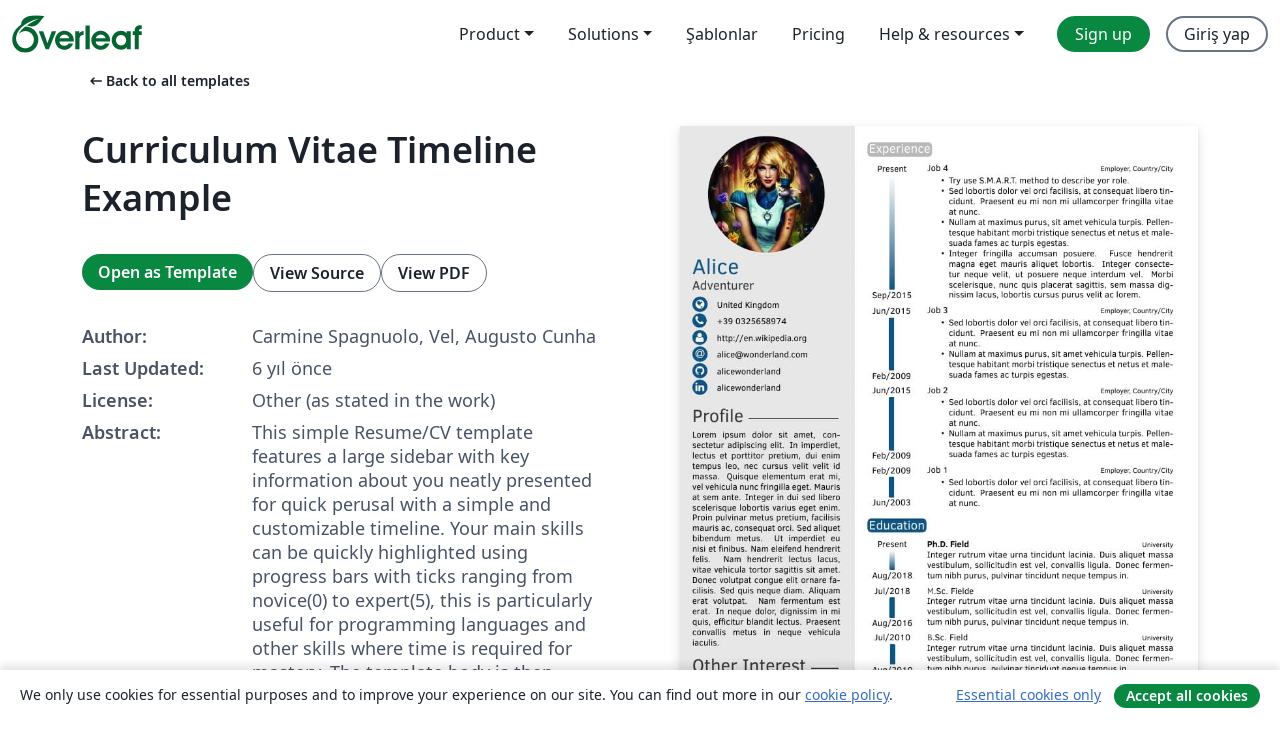

--- FILE ---
content_type: text/html; charset=utf-8
request_url: https://tr.overleaf.com/latex/templates/curriculum-vitae-timeline-example/bsbyzcmxmvvq
body_size: 14903
content:
<!DOCTYPE html><html lang="tr"><head><title translate="no">Curriculum Vitae Timeline Example - Overleaf, Çevrimiçi LaTeX Editörü</title><meta name="twitter:title" content="Curriculum Vitae Timeline Example"><meta name="og:title" content="Curriculum Vitae Timeline Example"><meta name="description" content="This simple Resume/CV template features a large sidebar with key information about you neatly presented for quick perusal with a simple and customizable time..."><meta itemprop="description" content="This simple Resume/CV template features a large sidebar with key information about you neatly presented for quick perusal with a simple and customizable time..."><meta itemprop="image" content="https://writelatex.s3.amazonaws.com/published_ver/11166.jpeg?X-Amz-Expires=14400&amp;X-Amz-Date=20260117T231929Z&amp;X-Amz-Algorithm=AWS4-HMAC-SHA256&amp;X-Amz-Credential=AKIAWJBOALPNFPV7PVH5/20260117/us-east-1/s3/aws4_request&amp;X-Amz-SignedHeaders=host&amp;X-Amz-Signature=2bdd3f4a7c02e7c2a938d4d86f263ed33a8c29dbedeab1ce02eda00e408adcd2"><meta name="image" content="https://writelatex.s3.amazonaws.com/published_ver/11166.jpeg?X-Amz-Expires=14400&amp;X-Amz-Date=20260117T231929Z&amp;X-Amz-Algorithm=AWS4-HMAC-SHA256&amp;X-Amz-Credential=AKIAWJBOALPNFPV7PVH5/20260117/us-east-1/s3/aws4_request&amp;X-Amz-SignedHeaders=host&amp;X-Amz-Signature=2bdd3f4a7c02e7c2a938d4d86f263ed33a8c29dbedeab1ce02eda00e408adcd2"><meta itemprop="name" content="Overleaf, the Online LaTeX Editor"><meta name="twitter:card" content="summary"><meta name="twitter:site" content="@overleaf"><meta name="twitter:description" content="An online LaTeX editor that’s easy to use. No installation, real-time collaboration, version control, hundreds of LaTeX templates, and more."><meta name="twitter:image" content="https://cdn.overleaf.com/img/ol-brand/overleaf_og_logo.png"><meta property="fb:app_id" content="400474170024644"><meta property="og:description" content="An online LaTeX editor that’s easy to use. No installation, real-time collaboration, version control, hundreds of LaTeX templates, and more."><meta property="og:image" content="https://cdn.overleaf.com/img/ol-brand/overleaf_og_logo.png"><meta property="og:type" content="website"><meta name="viewport" content="width=device-width, initial-scale=1.0, user-scalable=yes"><link rel="icon" sizes="32x32" href="https://cdn.overleaf.com/favicon-32x32.png"><link rel="icon" sizes="16x16" href="https://cdn.overleaf.com/favicon-16x16.png"><link rel="icon" href="https://cdn.overleaf.com/favicon.svg" type="image/svg+xml"><link rel="apple-touch-icon" href="https://cdn.overleaf.com/apple-touch-icon.png"><link rel="mask-icon" href="https://cdn.overleaf.com/mask-favicon.svg" color="#046530"><link rel="canonical" href="https://tr.overleaf.com/latex/templates/curriculum-vitae-timeline-example/bsbyzcmxmvvq"><link rel="manifest" href="https://cdn.overleaf.com/web.sitemanifest"><link rel="stylesheet" href="https://cdn.overleaf.com/stylesheets/main-style-80db667a2a67d939d81d.css" id="main-stylesheet"><link rel="alternate" href="https://www.overleaf.com/latex/templates/curriculum-vitae-timeline-example/bsbyzcmxmvvq" hreflang="en"><link rel="alternate" href="https://cs.overleaf.com/latex/templates/curriculum-vitae-timeline-example/bsbyzcmxmvvq" hreflang="cs"><link rel="alternate" href="https://es.overleaf.com/latex/templates/curriculum-vitae-timeline-example/bsbyzcmxmvvq" hreflang="es"><link rel="alternate" href="https://pt.overleaf.com/latex/templates/curriculum-vitae-timeline-example/bsbyzcmxmvvq" hreflang="pt"><link rel="alternate" href="https://fr.overleaf.com/latex/templates/curriculum-vitae-timeline-example/bsbyzcmxmvvq" hreflang="fr"><link rel="alternate" href="https://de.overleaf.com/latex/templates/curriculum-vitae-timeline-example/bsbyzcmxmvvq" hreflang="de"><link rel="alternate" href="https://sv.overleaf.com/latex/templates/curriculum-vitae-timeline-example/bsbyzcmxmvvq" hreflang="sv"><link rel="alternate" href="https://tr.overleaf.com/latex/templates/curriculum-vitae-timeline-example/bsbyzcmxmvvq" hreflang="tr"><link rel="alternate" href="https://it.overleaf.com/latex/templates/curriculum-vitae-timeline-example/bsbyzcmxmvvq" hreflang="it"><link rel="alternate" href="https://cn.overleaf.com/latex/templates/curriculum-vitae-timeline-example/bsbyzcmxmvvq" hreflang="zh-CN"><link rel="alternate" href="https://no.overleaf.com/latex/templates/curriculum-vitae-timeline-example/bsbyzcmxmvvq" hreflang="no"><link rel="alternate" href="https://ru.overleaf.com/latex/templates/curriculum-vitae-timeline-example/bsbyzcmxmvvq" hreflang="ru"><link rel="alternate" href="https://da.overleaf.com/latex/templates/curriculum-vitae-timeline-example/bsbyzcmxmvvq" hreflang="da"><link rel="alternate" href="https://ko.overleaf.com/latex/templates/curriculum-vitae-timeline-example/bsbyzcmxmvvq" hreflang="ko"><link rel="alternate" href="https://ja.overleaf.com/latex/templates/curriculum-vitae-timeline-example/bsbyzcmxmvvq" hreflang="ja"><link rel="preload" href="https://cdn.overleaf.com/js/tr-json-a2122b1a62b4292227f0.js" as="script" nonce="niVwHnCrZ1aD3UZaBgz72A=="><script type="text/javascript" nonce="niVwHnCrZ1aD3UZaBgz72A==" id="ga-loader" data-ga-token="UA-112092690-1" data-ga-token-v4="G-RV4YBCCCWJ" data-cookie-domain=".overleaf.com" data-session-analytics-id="b7014840-c2ba-41cc-89f6-d6ed3305fc86">var gaSettings = document.querySelector('#ga-loader').dataset;
var gaid = gaSettings.gaTokenV4;
var gaToken = gaSettings.gaToken;
var cookieDomain = gaSettings.cookieDomain;
var sessionAnalyticsId = gaSettings.sessionAnalyticsId;
if(gaid) {
    var additionalGaConfig = sessionAnalyticsId ? { 'user_id': sessionAnalyticsId } : {};
    window.dataLayer = window.dataLayer || [];
    function gtag(){
        dataLayer.push(arguments);
    }
    gtag('js', new Date());
    gtag('config', gaid, { 'anonymize_ip': true, ...additionalGaConfig });
}
if (gaToken) {
    window.ga = window.ga || function () {
        (window.ga.q = window.ga.q || []).push(arguments);
    }, window.ga.l = 1 * new Date();
}
var loadGA = window.olLoadGA = function() {
    if (gaid) {
        var s = document.createElement('script');
        s.setAttribute('async', 'async');
        s.setAttribute('src', 'https://www.googletagmanager.com/gtag/js?id=' + gaid);
        document.querySelector('head').append(s);
    } 
    if (gaToken) {
        (function(i,s,o,g,r,a,m){i['GoogleAnalyticsObject']=r;i[r]=i[r]||function(){
        (i[r].q=i[r].q||[]).push(arguments)},i[r].l=1*new Date();a=s.createElement(o),
        m=s.getElementsByTagName(o)[0];a.async=1;a.src=g;m.parentNode.insertBefore(a,m)
        })(window,document,'script','//www.google-analytics.com/analytics.js','ga');
        ga('create', gaToken, cookieDomain.replace(/^\./, ""));
        ga('set', 'anonymizeIp', true);
        if (sessionAnalyticsId) {
            ga('set', 'userId', sessionAnalyticsId);
        }
        ga('send', 'pageview');
    }
};
// Check if consent given (features/cookie-banner)
var oaCookie = document.cookie.split('; ').find(function(cookie) {
    return cookie.startsWith('oa=');
});
if(oaCookie) {
    var oaCookieValue = oaCookie.split('=')[1];
    if(oaCookieValue === '1') {
        loadGA();
    }
}
</script><meta name="ol-csrfToken" content="PkiPflqG-CiKWUM34Nde17s0xRsEhl8bZlo8"><meta name="ol-baseAssetPath" content="https://cdn.overleaf.com/"><meta name="ol-mathJaxPath" content="/js/libs/mathjax-3.2.2/es5/tex-svg-full.js"><meta name="ol-dictionariesRoot" content="/js/dictionaries/0.0.3/"><meta name="ol-usersEmail" content=""><meta name="ol-ab" data-type="json" content="{}"><meta name="ol-user_id"><meta name="ol-i18n" data-type="json" content="{&quot;currentLangCode&quot;:&quot;tr&quot;}"><meta name="ol-ExposedSettings" data-type="json" content="{&quot;isOverleaf&quot;:true,&quot;appName&quot;:&quot;Overleaf&quot;,&quot;adminEmail&quot;:&quot;support@overleaf.com&quot;,&quot;dropboxAppName&quot;:&quot;Overleaf&quot;,&quot;ieeeBrandId&quot;:15,&quot;hasAffiliationsFeature&quot;:true,&quot;hasSamlFeature&quot;:true,&quot;samlInitPath&quot;:&quot;/saml/ukamf/init&quot;,&quot;hasLinkUrlFeature&quot;:true,&quot;hasLinkedProjectFileFeature&quot;:true,&quot;hasLinkedProjectOutputFileFeature&quot;:true,&quot;siteUrl&quot;:&quot;https://www.overleaf.com&quot;,&quot;emailConfirmationDisabled&quot;:false,&quot;maxEntitiesPerProject&quot;:2000,&quot;maxUploadSize&quot;:52428800,&quot;projectUploadTimeout&quot;:120000,&quot;recaptchaSiteKey&quot;:&quot;6LebiTwUAAAAAMuPyjA4pDA4jxPxPe2K9_ndL74Q&quot;,&quot;recaptchaDisabled&quot;:{&quot;invite&quot;:true,&quot;login&quot;:false,&quot;passwordReset&quot;:false,&quot;register&quot;:false,&quot;addEmail&quot;:false},&quot;textExtensions&quot;:[&quot;tex&quot;,&quot;latex&quot;,&quot;sty&quot;,&quot;cls&quot;,&quot;bst&quot;,&quot;bib&quot;,&quot;bibtex&quot;,&quot;txt&quot;,&quot;tikz&quot;,&quot;mtx&quot;,&quot;rtex&quot;,&quot;md&quot;,&quot;asy&quot;,&quot;lbx&quot;,&quot;bbx&quot;,&quot;cbx&quot;,&quot;m&quot;,&quot;lco&quot;,&quot;dtx&quot;,&quot;ins&quot;,&quot;ist&quot;,&quot;def&quot;,&quot;clo&quot;,&quot;ldf&quot;,&quot;rmd&quot;,&quot;lua&quot;,&quot;gv&quot;,&quot;mf&quot;,&quot;yml&quot;,&quot;yaml&quot;,&quot;lhs&quot;,&quot;mk&quot;,&quot;xmpdata&quot;,&quot;cfg&quot;,&quot;rnw&quot;,&quot;ltx&quot;,&quot;inc&quot;],&quot;editableFilenames&quot;:[&quot;latexmkrc&quot;,&quot;.latexmkrc&quot;,&quot;makefile&quot;,&quot;gnumakefile&quot;],&quot;validRootDocExtensions&quot;:[&quot;tex&quot;,&quot;Rtex&quot;,&quot;ltx&quot;,&quot;Rnw&quot;],&quot;fileIgnorePattern&quot;:&quot;**/{{__MACOSX,.git,.texpadtmp,.R}{,/**},.!(latexmkrc),*.{dvi,aux,log,toc,out,pdfsync,synctex,synctex(busy),fdb_latexmk,fls,nlo,ind,glo,gls,glg,bbl,blg,doc,docx,gz,swp}}&quot;,&quot;sentryAllowedOriginRegex&quot;:&quot;^(https://[a-z]+\\\\.overleaf.com|https://cdn.overleaf.com|https://compiles.overleafusercontent.com)/&quot;,&quot;sentryDsn&quot;:&quot;https://4f0989f11cb54142a5c3d98b421b930a@app.getsentry.com/34706&quot;,&quot;sentryEnvironment&quot;:&quot;production&quot;,&quot;sentryRelease&quot;:&quot;d84f01daa92f1b95e161a297afdf000c4db25a75&quot;,&quot;hotjarId&quot;:&quot;5148484&quot;,&quot;hotjarVersion&quot;:&quot;6&quot;,&quot;enableSubscriptions&quot;:true,&quot;gaToken&quot;:&quot;UA-112092690-1&quot;,&quot;gaTokenV4&quot;:&quot;G-RV4YBCCCWJ&quot;,&quot;propensityId&quot;:&quot;propensity-001384&quot;,&quot;cookieDomain&quot;:&quot;.overleaf.com&quot;,&quot;templateLinks&quot;:[{&quot;name&quot;:&quot;Journal articles&quot;,&quot;url&quot;:&quot;/gallery/tagged/academic-journal&quot;,&quot;trackingKey&quot;:&quot;academic-journal&quot;},{&quot;name&quot;:&quot;Books&quot;,&quot;url&quot;:&quot;/gallery/tagged/book&quot;,&quot;trackingKey&quot;:&quot;book&quot;},{&quot;name&quot;:&quot;Formal letters&quot;,&quot;url&quot;:&quot;/gallery/tagged/formal-letter&quot;,&quot;trackingKey&quot;:&quot;formal-letter&quot;},{&quot;name&quot;:&quot;Assignments&quot;,&quot;url&quot;:&quot;/gallery/tagged/homework&quot;,&quot;trackingKey&quot;:&quot;homework-assignment&quot;},{&quot;name&quot;:&quot;Posters&quot;,&quot;url&quot;:&quot;/gallery/tagged/poster&quot;,&quot;trackingKey&quot;:&quot;poster&quot;},{&quot;name&quot;:&quot;Presentations&quot;,&quot;url&quot;:&quot;/gallery/tagged/presentation&quot;,&quot;trackingKey&quot;:&quot;presentation&quot;},{&quot;name&quot;:&quot;Reports&quot;,&quot;url&quot;:&quot;/gallery/tagged/report&quot;,&quot;trackingKey&quot;:&quot;lab-report&quot;},{&quot;name&quot;:&quot;CVs and résumés&quot;,&quot;url&quot;:&quot;/gallery/tagged/cv&quot;,&quot;trackingKey&quot;:&quot;cv&quot;},{&quot;name&quot;:&quot;Theses&quot;,&quot;url&quot;:&quot;/gallery/tagged/thesis&quot;,&quot;trackingKey&quot;:&quot;thesis&quot;},{&quot;name&quot;:&quot;view_all&quot;,&quot;url&quot;:&quot;/latex/templates&quot;,&quot;trackingKey&quot;:&quot;view-all&quot;}],&quot;labsEnabled&quot;:true,&quot;wikiEnabled&quot;:true,&quot;templatesEnabled&quot;:true,&quot;cioWriteKey&quot;:&quot;2530db5896ec00db632a&quot;,&quot;cioSiteId&quot;:&quot;6420c27bb72163938e7d&quot;,&quot;linkedInInsightsPartnerId&quot;:&quot;7472905&quot;}"><meta name="ol-splitTestVariants" data-type="json" content="{&quot;hotjar-marketing&quot;:&quot;default&quot;}"><meta name="ol-splitTestInfo" data-type="json" content="{&quot;hotjar-marketing&quot;:{&quot;phase&quot;:&quot;release&quot;,&quot;badgeInfo&quot;:{&quot;tooltipText&quot;:&quot;&quot;,&quot;url&quot;:&quot;&quot;}}}"><meta name="ol-algolia" data-type="json" content="{&quot;appId&quot;:&quot;SK53GL4JLY&quot;,&quot;apiKey&quot;:&quot;9ac63d917afab223adbd2cd09ad0eb17&quot;,&quot;indexes&quot;:{&quot;wiki&quot;:&quot;learn-wiki&quot;,&quot;gallery&quot;:&quot;gallery-production&quot;}}"><meta name="ol-isManagedAccount" data-type="boolean"><meta name="ol-shouldLoadHotjar" data-type="boolean"></head><body class="website-redesign" data-theme="default"><a class="skip-to-content" href="#main-content">Skip to content</a><nav class="navbar navbar-default navbar-main navbar-expand-lg website-redesign-navbar" aria-label="Primary"><div class="container-fluid navbar-container"><div class="navbar-header"><a class="navbar-brand" href="/" aria-label="Overleaf"><div class="navbar-logo"></div></a></div><button class="navbar-toggler collapsed" id="navbar-toggle-btn" type="button" data-bs-toggle="collapse" data-bs-target="#navbar-main-collapse" aria-controls="navbar-main-collapse" aria-expanded="false" aria-label="Toggle Yol gösterici"><span class="material-symbols" aria-hidden="true" translate="no">menu</span></button><div class="navbar-collapse collapse" id="navbar-main-collapse"><ul class="nav navbar-nav navbar-right ms-auto" role="menubar"><!-- loop over header_extras--><li class="dropdown subdued" role="none"><button class="dropdown-toggle" aria-haspopup="true" aria-expanded="false" data-bs-toggle="dropdown" role="menuitem" event-tracking="menu-expand" event-tracking-mb="true" event-tracking-trigger="click" event-segmentation="{&quot;item&quot;:&quot;product&quot;,&quot;location&quot;:&quot;top-menu&quot;}">Product</button><ul class="dropdown-menu dropdown-menu-end" role="menu"><li role="none"><a class="dropdown-item" role="menuitem" href="/about/features-overview" event-tracking="menu-click" event-tracking-mb="true" event-tracking-trigger="click" event-segmentation='{"item":"premium-features","location":"top-menu"}'>Özellikler</a></li><li role="none"><a class="dropdown-item" role="menuitem" href="/about/ai-features" event-tracking="menu-click" event-tracking-mb="true" event-tracking-trigger="click" event-segmentation='{"item":"ai-features","location":"top-menu"}'>AI</a></li></ul></li><li class="dropdown subdued" role="none"><button class="dropdown-toggle" aria-haspopup="true" aria-expanded="false" data-bs-toggle="dropdown" role="menuitem" event-tracking="menu-expand" event-tracking-mb="true" event-tracking-trigger="click" event-segmentation="{&quot;item&quot;:&quot;solutions&quot;,&quot;location&quot;:&quot;top-menu&quot;}">Solutions</button><ul class="dropdown-menu dropdown-menu-end" role="menu"><li role="none"><a class="dropdown-item" role="menuitem" href="/for/enterprises" event-tracking="menu-click" event-tracking-mb="true" event-tracking-trigger="click" event-segmentation='{"item":"enterprises","location":"top-menu"}'>For business</a></li><li role="none"><a class="dropdown-item" role="menuitem" href="/for/universities" event-tracking="menu-click" event-tracking-mb="true" event-tracking-trigger="click" event-segmentation='{"item":"universities","location":"top-menu"}'>For universities</a></li><li role="none"><a class="dropdown-item" role="menuitem" href="/for/government" event-tracking="menu-click" event-tracking-mb="true" event-tracking-trigger="click" event-segmentation='{"item":"government","location":"top-menu"}'>For government</a></li><li role="none"><a class="dropdown-item" role="menuitem" href="/for/publishers" event-tracking="menu-click" event-tracking-mb="true" event-tracking-trigger="click" event-segmentation='{"item":"publishers","location":"top-menu"}'>For publishers</a></li><li role="none"><a class="dropdown-item" role="menuitem" href="/about/customer-stories" event-tracking="menu-click" event-tracking-mb="true" event-tracking-trigger="click" event-segmentation='{"item":"customer-stories","location":"top-menu"}'>Customer stories</a></li></ul></li><li class="subdued" role="none"><a class="nav-link subdued" role="menuitem" href="/latex/templates" event-tracking="menu-click" event-tracking-mb="true" event-tracking-trigger="click" event-segmentation='{"item":"templates","location":"top-menu"}'>Şablonlar</a></li><li class="subdued" role="none"><a class="nav-link subdued" role="menuitem" href="/user/subscription/plans" event-tracking="menu-click" event-tracking-mb="true" event-tracking-trigger="click" event-segmentation='{"item":"pricing","location":"top-menu"}'>Pricing</a></li><li class="dropdown subdued nav-item-help" role="none"><button class="dropdown-toggle" aria-haspopup="true" aria-expanded="false" data-bs-toggle="dropdown" role="menuitem" event-tracking="menu-expand" event-tracking-mb="true" event-tracking-trigger="click" event-segmentation="{&quot;item&quot;:&quot;help-and-resources&quot;,&quot;location&quot;:&quot;top-menu&quot;}">Help & resources</button><ul class="dropdown-menu dropdown-menu-end" role="menu"><li role="none"><a class="dropdown-item" role="menuitem" href="/learn" event-tracking="menu-click" event-tracking-mb="true" event-tracking-trigger="click" event-segmentation='{"item":"learn","location":"top-menu"}'>Dökümantasyon</a></li><li role="none"><a class="dropdown-item" role="menuitem" href="/for/community/resources" event-tracking="menu-click" event-tracking-mb="true" event-tracking-trigger="click" event-segmentation='{"item":"help-guides","location":"top-menu"}'>Help guides</a></li><li role="none"><a class="dropdown-item" role="menuitem" href="/about/why-latex" event-tracking="menu-click" event-tracking-mb="true" event-tracking-trigger="click" event-segmentation='{"item":"why-latex","location":"top-menu"}'>Why LaTeX?</a></li><li role="none"><a class="dropdown-item" role="menuitem" href="/blog" event-tracking="menu-click" event-tracking-mb="true" event-tracking-trigger="click" event-segmentation='{"item":"blog","location":"top-menu"}'>Blog</a></li><li role="none"><a class="dropdown-item" role="menuitem" data-ol-open-contact-form-modal="contact-us" data-bs-target="#contactUsModal" href data-bs-toggle="modal" event-tracking="menu-click" event-tracking-mb="true" event-tracking-trigger="click" event-segmentation='{"item":"contact","location":"top-menu"}'><span>İletişime geçin</span></a></li></ul></li><!-- logged out--><!-- register link--><li class="primary" role="none"><a class="nav-link" role="menuitem" href="/register" event-tracking="menu-click" event-tracking-action="clicked" event-tracking-trigger="click" event-tracking-mb="true" event-segmentation='{"page":"/latex/templates/curriculum-vitae-timeline-example/bsbyzcmxmvvq","item":"register","location":"top-menu"}'>Sign up</a></li><!-- login link--><li role="none"><a class="nav-link" role="menuitem" href="/login" event-tracking="menu-click" event-tracking-action="clicked" event-tracking-trigger="click" event-tracking-mb="true" event-segmentation='{"page":"/latex/templates/curriculum-vitae-timeline-example/bsbyzcmxmvvq","item":"login","location":"top-menu"}'>Giriş yap</a></li><!-- projects link and account menu--></ul></div></div></nav><main class="gallery content content-page" id="main-content"><div class="container"><div class="row previous-page-link-container"><div class="col-lg-6"><a class="previous-page-link" href="/latex/templates"><span class="material-symbols material-symbols-rounded" aria-hidden="true" translate="no">arrow_left_alt</span>Back to all templates</a></div></div><div class="row"><div class="col-md-6 template-item-left-section"><div class="row"><div class="col-md-12"><div class="gallery-item-title"><h1 class="h2">Curriculum Vitae Timeline Example</h1></div></div></div><div class="row cta-links-container"><div class="col-md-12 cta-links"><a class="btn btn-primary cta-link" href="/project/new/template/11166?id=29452970&amp;latexEngine=pdflatex&amp;mainFile=template.tex&amp;templateName=Curriculum+Vitae+Timeline+Example&amp;texImage=texlive-full%3A2025.1" event-tracking-mb="true" event-tracking="gallery-open-template" event-tracking-trigger="click">Open as Template</a><button class="btn btn-secondary cta-link" data-bs-toggle="modal" data-bs-target="#modalViewSource" event-tracking-mb="true" event-tracking="gallery-view-source" event-tracking-trigger="click">View Source</button><a class="btn btn-secondary cta-link" href="/latex/templates/curriculum-vitae-timeline-example/bsbyzcmxmvvq.pdf" target="_blank" event-tracking-mb="true" event-tracking="gallery-download-pdf" event-tracking-trigger="click">View PDF</a></div></div><div class="template-details-container"><div class="template-detail"><div><b>Author:</b></div><div>Carmine Spagnuolo, Vel, Augusto Cunha</div></div><div class="template-detail"><div><b>Last Updated:</b></div><div><span data-bs-toggle="tooltip" data-bs-placement="bottom" data-timestamp-for-title="1566792427">6 yıl önce</span></div></div><div class="template-detail"><div><b>License:</b></div><div>Other (as stated in the work)</div></div><div class="template-detail"><div><b>Abstract:</b></div><div class="gallery-abstract" data-ol-mathjax><p>This simple Resume/CV template features a large sidebar with key information about you neatly presented for quick perusal with a simple and customizable timeline. Your main skills can be quickly highlighted using progress bars with ticks ranging from novice(0) to expert(5), this is particularly useful for programming languages and other skills where time is required for mastery. The template body is then presented delimited by large colored section titles (alternating gray and blue). Inside these, you can further divide content by subsection or simply write paragraphs. Lists of achievements or timelines can be constructed using one of two environments: long lists with descriptions or short one-line lists. The template features commented code for making it into a two-page Resume/CV where the document body simply continues onto the next page and the sidebar is displayed again on the second page.</p></div></div><div class="template-detail tags"><div><b>Tags:</b></div><div><div class="badge-link-list"><a class="badge-link badge-link-light" href="/gallery/tagged/cv"><span class="badge text-dark bg-light"><span class="badge-content" data-badge-tooltip data-bs-placement="bottom" data-bs-title="CVs and résumés">CVs and résumés</span></span></a></div></div></div></div></div><div class="col-md-6 template-item-right-section"><div class="entry"><div class="row"><div class="col-md-12"><div class="gallery-large-pdf-preview"><img src="https://writelatex.s3.amazonaws.com/published_ver/11166.jpeg?X-Amz-Expires=14400&amp;X-Amz-Date=20260117T231929Z&amp;X-Amz-Algorithm=AWS4-HMAC-SHA256&amp;X-Amz-Credential=AKIAWJBOALPNFPV7PVH5/20260117/us-east-1/s3/aws4_request&amp;X-Amz-SignedHeaders=host&amp;X-Amz-Signature=2bdd3f4a7c02e7c2a938d4d86f263ed33a8c29dbedeab1ce02eda00e408adcd2" alt="Curriculum Vitae Timeline Example"></div></div></div></div></div></div><div class="row section-row"><div class="col-md-12"><div class="begin-now-card"><div class="card card-pattern"><div class="card-body"><p class="dm-mono"><span class="font-size-display-xs"><span class="text-purple-bright">\begin</span><wbr><span class="text-green-bright">{</span><span>now</span><span class="text-green-bright">}</span></span></p><p>Discover why over 25 million people worldwide trust Overleaf with their work.</p><p class="card-links"><a class="btn btn-primary card-link" href="/register">Sign up for free</a><a class="btn card-link btn-secondary" href="/user/subscription/plans">Explore all plans</a></p></div></div></div></div></div></div></main><div class="modal fade" id="modalViewSource" tabindex="-1" role="dialog" aria-labelledby="modalViewSourceTitle" aria-hidden="true"><div class="modal-dialog" role="document"><div class="modal-content"><div class="modal-header"><h3 class="modal-title" id="modalViewSourceTitle">Kaynak</h3><button class="btn-close" type="button" data-bs-dismiss="modal" aria-label="Close"></button></div><div class="modal-body"><pre><code>%%%%%%%%%%%%%%%%%%%%%%%%%%%%%%%%%%%%%%%%%
% Curriculum Vitae Timeline/CV
% LaTeX Template
% Version 1.0 (5/23/19)
%
% Original author:
% Carmine Spagnuolo (cspagnuolo@unisa.it) with major modifications by 
% Vel (vel@LaTeXTemplates.com) and finally by
% Augusto Cunha (contact@augustoicaro.com)
%
% License:
% The MIT License (see included LICENSE file)
%
%%%%%%%%%%%%%%%%%%%%%%%%%%%%%%%%%%%%%%%%%

%----------------------------------------------------------------------------------------
%	PACKAGES AND OTHER DOCUMENT CONFIGURATIONS
%----------------------------------------------------------------------------------------

\documentclass[a4paper]{twentysecondcv} % a4paper or latterpaper
\usepackage{anyfontsize}
%----------------------------------------------------------------------------------------
%	 PERSONAL INFORMATION
%----------------------------------------------------------------------------------------

% If you don't need one or more of the below, just remove the content leaving the command, e.g. \cvnumberphone{}

\profilepic{me.jpeg} % Profile picture

\cvname{Alice} % Your name
\cvjobtitle{Adventurer} % Job title/career

\cvdate{} % Date of birth
\cvaddress{United Kingdom} % Short address/location, use \newline if more than 1 line is required
\cvnumberphone{+39 0325658974} % Phone number
\cvsite{http://en.wikipedia.org} % Personal website
\cvmail{alice@wonderland.com} % Email address
\cvgithub{alicewonderland}
\cvlinkedin{alicewonderland} % Linkedin user account

%----------------------------------------------------------------------------------------

\begin{document}

%----------------------------------------------------------------------------------------
%	 Profile
%----------------------------------------------------------------------------------------

\profile{Profile}{Lorem ipsum dolor sit amet, consectetur adipiscing elit. In imperdiet, lectus et porttitor pretium, dui enim tempus leo, nec cursus velit velit id massa. Quisque elementum erat mi, vel vehicula nunc fringilla eget. Mauris at sem ante. Integer in dui sed libero scelerisque lobortis varius eget enim. Proin pulvinar metus pretium, facilisis mauris ac, consequat orci. Sed aliquet bibendum metus. Ut imperdiet eu nisi et finibus. Nam eleifend hendrerit felis. Nam hendrerit lectus lacus, vitae vehicula tortor sagittis sit amet. Donec volutpat congue elit ornare facilisis. Sed quis neque diam. Aliquam erat volutpat. Nam fermentum est erat. In neque dolor, dignissim in mi quis, efficitur blandit lectus. Praesent convallis metus in neque vehicula iaculis.} % To have no About Me section, just remove all the text and leave \aboutme{}

%----------------------------------------------------------------------------------------
%	 ABOUT ME
%----------------------------------------------------------------------------------------

%\aboutme{About Me}{Extensive background in computer graphics for the petroleum industry using applied mathematics. Areas of interest include Functional Programming Languages, Computational Origami, Application Development Using Open Source Tools, Computer Graphics, Image Processing, Machine Learning, and Geographic Information Systems. Linux enthusiast and admirer of the &quot;open source&quot; philosophy.} % To have no About Me section, just remove all the text and leave \aboutme{}

%----------------------------------------------------------------------------------------
%	 Interests
%----------------------------------------------------------------------------------------

\interest{Other Interest}{The heroine and the dreamer of Wonderland,Alice is the principal character.} 

%----------------------------------------------------------------------------------------
%	 SKILLS
%----------------------------------------------------------------------------------------

% Skill bar section, each skill must have a value between 0 an 5 (float)
\skills{{Polite/5},{Pursuerofrabbits/4.8}}

%------------------------------------------------

% Skill text section, each skill must have a value between 0 an 5
%\skillstext{}

%----------------------------------------------------------------------------------------

\makeprofile % Print the sidebar

%----------------------------------------------------------------------------------------
%	 EXPERIENCE
%----------------------------------------------------------------------------------------

\section{Experience}

\begin{twenty} % Environment for a list with descriptions
    \twentyitemtime{mainblue}{white}{Sep/2015}{Present}{Job 4}{Employer, Country/City}{\makeList{Try use S.M.A.R.T. method to describe yor role.;Sed lobortis dolor vel orci facilisis, at consequat libero tincidunt. Praesent eu mi non mi ullamcorper fringilla vitae at nunc.;Nullam at maximus purus, sit amet vehicula turpis. Pellentesque habitant morbi tristique senectus et netus et malesuada fames ac turpis egestas.;Integer fringilla accumsan posuere. Fusce hendrerit magna eget mauris aliquet lobortis. Integer consectetur neque velit, ut posuere neque interdum vel. Morbi scelerisque, nunc quis placerat sagittis, sem massa dignissim lacus, lobortis cursus purus velit ac lorem.}}
    \twentyitemtime{mainblue}{mainblue}{Feb/2009}{Jun/2015}{Job 3}{Employer, Country/City}{\makeList{Sed lobortis dolor vel orci facilisis, at consequat libero tincidunt. Praesent eu mi non mi ullamcorper fringilla vitae at nunc.;Nullam at maximus purus, sit amet vehicula turpis. Pellentesque habitant morbi tristique senectus et netus et malesuada fames ac turpis egestas.}}
    \twentyitemtime{mainblue}{mainblue}{Feb/2009}{Jun/2015}{Job 2}{Employer, Country/City}{\makeList{Sed lobortis dolor vel orci facilisis, at consequat libero tincidunt. Praesent eu mi non mi ullamcorper fringilla vitae at nunc.;Nullam at maximus purus, sit amet vehicula turpis. Pellentesque habitant morbi tristique senectus et netus et malesuada fames ac turpis egestas.}}
	\twentyitemtime{mainblue}{mainblue}{Jun/2003}{Feb/2009}{Job 1}{Employer, Country/City}{\makeList{Sed lobortis dolor vel orci facilisis, at consequat libero tincidunt. Praesent eu mi non mi ullamcorper fringilla vitae at nunc.}}
	%\twentyitem{&lt;dates&gt;}{&lt;title&gt;}{&lt;location&gt;}{&lt;description&gt;}
\end{twenty}

%----------------------------------------------------------------------------------------
%	 EDUCATION
%----------------------------------------------------------------------------------------

\section{Education}

\begin{twenty} % Environment for a list with descriptions
	\twentyactualitemtime{mainblue}{white}{Aug/2018}{Present}{Ph.D. Field}{University}{Integer rutrum vitae urna tincidunt lacinia. Duis aliquet massa vestibulum, sollicitudin est vel, convallis ligula. Donec fermentum nibh purus, pulvinar tincidunt neque tempus in.}
	\twentyitemtime{mainblue}{mainblue}{Aug/2016}{Jul/2018}{M.Sc. Fielde}{University}{Integer rutrum vitae urna tincidunt lacinia. Duis aliquet massa vestibulum, sollicitudin est vel, convallis ligula. Donec fermentum nibh purus, pulvinar tincidunt neque tempus in.}
	\twentyitemtime{mainblue}{mainblue}{Aug/2010}{Jul/2010}{B.Sc. Field}{University}{Integer rutrum vitae urna tincidunt lacinia. Duis aliquet massa vestibulum, sollicitudin est vel, convallis ligula. Donec fermentum nibh purus, pulvinar tincidunt neque tempus in.}
	%\twentyitem{&lt;dates&gt;}{&lt;title&gt;}{&lt;location&gt;}{&lt;description&gt;}
\end{twenty}
\begin{twenty}
\twentyitem{2007-2010}{B.Sc. Field}{Univesity}{Integer rutrum vitae urna tincidunt lacinia. Duis aliquet massa vestibulum, sollicitudin est vel, convallis ligula. Donec fermentum nibh purus, pulvinar tincidunt neque tempus in.}
%\twentyactualitem{2007-2010}{B.Sc. Field}{Univesity}{Integer rutrum vitae urna tincidunt lacinia. Duis aliquet massa vestibulum, sollicitudin est vel, convallis ligula. Donec fermentum nibh purus, pulvinar tincidunt neque tempus in.}
\end{twenty}

%----------------------------------------------------------------------------------------
%	 PUBLICATIONS
%----------------------------------------------------------------------------------------

%\section{Publications}

%\begin{twentyshort} % Environment for a short list with no descriptions
%	\twentyitemshort{1865}{Chapter One, Down the Rabbit Hole.}
%	\twentyitemshort{1865}{Chapter Two, The Pool of Tears.}
%	\twentyitemshort{1865}{Chapter Three,  The Caucus Race and a Long Tale.}
%	\twentyitemshort{1865}{Chapter Four,  The Rabbit Sends a Little Bill.}
%	\twentyitemshort{1865}{Chapter Five,  Advice from a Caterpillar.}
	%\twentyitemshort{&lt;dates&gt;}{&lt;title/description&gt;}
%\end{twentyshort}

%----------------------------------------------------------------------------------------
%	 AWARDS
%----------------------------------------------------------------------------------------

\section{Awards}

\begin{twenty} % Environment for a short list with no descriptions
{1987}{}
    \twentyitem{1998}{All-Time Best Fantasy Novel before 1990.}{}{Some description.}
	\twentyitem{1987}{All-Time Best Fantasy Novel.}{}{Some description.}
	%\twentyitemshort{&lt;dates&gt;}{&lt;title/description&gt;}
\end{twenty}

%----------------------------------------------------------------------------------------
%	 OTHER INFORMATION
%----------------------------------------------------------------------------------------

%\section{Other information}

%\subsection{Review}

%Alice approaches Wonderland as an anthropologist, but maintains a strong sense of noblesse oblige that comes with her class status. She has confidence in her social position, education, and the Victorian virtue of good manners. Alice has a feeling of entitlement, particularly when comparing herself to Mabel, whom she declares has a ``poky little house,&quot; and no toys. Additionally, she flaunts her limited information base with anyone who will listen and becomes increasingly obsessed with the importance of good manners as she deals with the rude creatures of Wonderland. Alice maintains a superior attitude and behaves with solicitous indulgence toward those she believes are less privileged.

%----------------------------------------------------------------------------------------
%	 INTERESTS
%----------------------------------------------------------------------------------------

%\section{Qualifications}

%\begin{itemize}
%    \item Proficiency in Linux systems: CentOS, Debian, Ubuntu, Elementary OS.
%    \item Experience in Bash, Python, C++, R, Vim, Subversion, Git, OpenGL.
%    \item Experience using Docker and Singularity.
%    \item Experience in scrum, Jira, Jenkins.
%    \item Experience in remote access, network management, system administration.
%    \item Experience in math, statics, algorithms, solving problems, supervised machine learning problems.
    
%\end{itemize}

%----------------------------------------------------------------------------------------
%	 SECOND PAGE EXAMPLE
%----------------------------------------------------------------------------------------

%\newpage % Start a new page

%\makeprofile % Print the sidebar

%\section{Other information}

%\subsection{Review}

%Alice approaches Wonderland as an anthropologist, but maintains a strong sense of noblesse oblige that comes with her class status. She has confidence in her social position, education, and the Victorian virtue of good manners. Alice has a feeling of entitlement, particularly when comparing herself to Mabel, whom she declares has a ``poky little house,&quot; and no toys. Additionally, she flaunts her limited information base with anyone who will listen and becomes increasingly obsessed with the importance of good manners as she deals with the rude creatures of Wonderland. Alice maintains a superior attitude and behaves with solicitous indulgence toward those she believes are less privileged.

%\section{Other information}

%\subsection{Review}

%Alice approaches Wonderland as an anthropologist, but maintains a strong sense of noblesse oblige that comes with her class status. She has confidence in her social position, education, and the Victorian virtue of good manners. Alice has a feeling of entitlement, particularly when comparing herself to Mabel, whom she declares has a ``poky little house,&quot; and no toys. Additionally, she flaunts her limited information base with anyone who will listen and becomes increasingly obsessed with the importance of good manners as she deals with the rude creatures of Wonderland. Alice maintains a superior attitude and behaves with solicitous indulgence toward those she believes are less privileged.

%----------------------------------------------------------------------------------------

\end{document} </code></pre></div><div class="modal-footer"><button class="btn btn-secondary" type="button" data-bs-dismiss="modal">Kapat</button></div></div></div></div><footer class="fat-footer hidden-print website-redesign-fat-footer"><div class="fat-footer-container"><div class="fat-footer-sections"><div class="footer-section" id="footer-brand"><a class="footer-brand" href="/" aria-label="Overleaf"></a></div><div class="footer-section"><h2 class="footer-section-heading">Hakkında</h2><ul class="list-unstyled"><li><a href="/about">About us</a></li><li><a href="https://digitalscience.pinpointhq.com/">Careers</a></li><li><a href="/blog">Blog</a></li></ul></div><div class="footer-section"><h2 class="footer-section-heading">Solutions</h2><ul class="list-unstyled"><li><a href="/for/enterprises">For business</a></li><li><a href="/for/universities">For universities</a></li><li><a href="/for/government">For government</a></li><li><a href="/for/publishers">For publishers</a></li><li><a href="/about/customer-stories">Customer stories</a></li></ul></div><div class="footer-section"><h2 class="footer-section-heading">Learn</h2><ul class="list-unstyled"><li><a href="/learn/latex/Learn_LaTeX_in_30_minutes">Learn LaTeX in 30 minutes</a></li><li><a href="/latex/templates">Şablonlar</a></li><li><a href="/events/webinars">Webinars</a></li><li><a href="/learn/latex/Tutorials">Tutorials</a></li><li><a href="/learn/latex/Inserting_Images">How to insert images</a></li><li><a href="/learn/latex/Tables">How to create tables</a></li></ul></div><div class="footer-section"><h2 class="footer-section-heading">Pricing</h2><ul class="list-unstyled"><li><a href="/user/subscription/plans?itm_referrer=footer-for-indv">For individuals</a></li><li><a href="/user/subscription/plans?plan=group&amp;itm_referrer=footer-for-groups">For groups and organizations</a></li><li><a href="/user/subscription/plans?itm_referrer=footer-for-students#student-annual">For students</a></li></ul></div><div class="footer-section"><h2 class="footer-section-heading">Get involved</h2><ul class="list-unstyled"><li><a href="https://forms.gle/67PSpN1bLnjGCmPQ9">Let us know what you think</a></li></ul></div><div class="footer-section"><h2 class="footer-section-heading">Yardım</h2><ul class="list-unstyled"><li><a href="/learn">Dökümantasyon </a></li><li><a href="/contact">Contact us </a></li><li><a href="https://status.overleaf.com/">Website status</a></li></ul></div></div><div class="fat-footer-base"><div class="fat-footer-base-section fat-footer-base-meta"><div class="fat-footer-base-item"><div class="fat-footer-base-copyright">© 2026 Overleaf</div><a href="/legal">Privacy and Terms</a><a href="https://www.digital-science.com/security-certifications/">Compliance</a></div><ul class="fat-footer-base-item list-unstyled fat-footer-base-language"><li class="dropdown dropup subdued language-picker" dropdown><button class="btn btn-link btn-inline-link" id="language-picker-toggle" dropdown-toggle data-ol-lang-selector-tooltip data-bs-toggle="dropdown" aria-haspopup="true" aria-expanded="false" aria-label="Select Dil" tooltip="Dil" title="Dil"><span class="material-symbols" aria-hidden="true" translate="no">translate</span>&nbsp;<span class="language-picker-text">Türkçe</span></button><ul class="dropdown-menu dropdown-menu-sm-width" role="menu" aria-labelledby="language-picker-toggle"><li class="dropdown-header">Dil</li><li class="lng-option"><a class="menu-indent dropdown-item" href="https://www.overleaf.com/latex/templates/curriculum-vitae-timeline-example/bsbyzcmxmvvq" role="menuitem" aria-selected="false">English</a></li><li class="lng-option"><a class="menu-indent dropdown-item" href="https://cs.overleaf.com/latex/templates/curriculum-vitae-timeline-example/bsbyzcmxmvvq" role="menuitem" aria-selected="false">Čeština</a></li><li class="lng-option"><a class="menu-indent dropdown-item" href="https://es.overleaf.com/latex/templates/curriculum-vitae-timeline-example/bsbyzcmxmvvq" role="menuitem" aria-selected="false">Español</a></li><li class="lng-option"><a class="menu-indent dropdown-item" href="https://pt.overleaf.com/latex/templates/curriculum-vitae-timeline-example/bsbyzcmxmvvq" role="menuitem" aria-selected="false">Português</a></li><li class="lng-option"><a class="menu-indent dropdown-item" href="https://fr.overleaf.com/latex/templates/curriculum-vitae-timeline-example/bsbyzcmxmvvq" role="menuitem" aria-selected="false">Français</a></li><li class="lng-option"><a class="menu-indent dropdown-item" href="https://de.overleaf.com/latex/templates/curriculum-vitae-timeline-example/bsbyzcmxmvvq" role="menuitem" aria-selected="false">Deutsch</a></li><li class="lng-option"><a class="menu-indent dropdown-item" href="https://sv.overleaf.com/latex/templates/curriculum-vitae-timeline-example/bsbyzcmxmvvq" role="menuitem" aria-selected="false">Svenska</a></li><li class="lng-option"><a class="menu-indent dropdown-item active" href="https://tr.overleaf.com/latex/templates/curriculum-vitae-timeline-example/bsbyzcmxmvvq" role="menuitem" aria-selected="true">Türkçe<span class="material-symbols dropdown-item-trailing-icon" aria-hidden="true" translate="no">check</span></a></li><li class="lng-option"><a class="menu-indent dropdown-item" href="https://it.overleaf.com/latex/templates/curriculum-vitae-timeline-example/bsbyzcmxmvvq" role="menuitem" aria-selected="false">Italiano</a></li><li class="lng-option"><a class="menu-indent dropdown-item" href="https://cn.overleaf.com/latex/templates/curriculum-vitae-timeline-example/bsbyzcmxmvvq" role="menuitem" aria-selected="false">简体中文</a></li><li class="lng-option"><a class="menu-indent dropdown-item" href="https://no.overleaf.com/latex/templates/curriculum-vitae-timeline-example/bsbyzcmxmvvq" role="menuitem" aria-selected="false">Norsk</a></li><li class="lng-option"><a class="menu-indent dropdown-item" href="https://ru.overleaf.com/latex/templates/curriculum-vitae-timeline-example/bsbyzcmxmvvq" role="menuitem" aria-selected="false">Русский</a></li><li class="lng-option"><a class="menu-indent dropdown-item" href="https://da.overleaf.com/latex/templates/curriculum-vitae-timeline-example/bsbyzcmxmvvq" role="menuitem" aria-selected="false">Dansk</a></li><li class="lng-option"><a class="menu-indent dropdown-item" href="https://ko.overleaf.com/latex/templates/curriculum-vitae-timeline-example/bsbyzcmxmvvq" role="menuitem" aria-selected="false">한국어</a></li><li class="lng-option"><a class="menu-indent dropdown-item" href="https://ja.overleaf.com/latex/templates/curriculum-vitae-timeline-example/bsbyzcmxmvvq" role="menuitem" aria-selected="false">日本語</a></li></ul></li></ul></div><div class="fat-footer-base-section fat-footer-base-social"><div class="fat-footer-base-item"><a class="fat-footer-social x-logo" href="https://x.com/overleaf"><svg xmlns="http://www.w3.org/2000/svg" viewBox="0 0 1200 1227" height="25"><path d="M714.163 519.284L1160.89 0H1055.03L667.137 450.887L357.328 0H0L468.492 681.821L0 1226.37H105.866L515.491 750.218L842.672 1226.37H1200L714.137 519.284H714.163ZM569.165 687.828L521.697 619.934L144.011 79.6944H306.615L611.412 515.685L658.88 583.579L1055.08 1150.3H892.476L569.165 687.854V687.828Z"></path></svg><span class="visually-hidden">Overleaf on X</span></a><a class="fat-footer-social facebook-logo" href="https://www.facebook.com/overleaf.editor"><svg xmlns="http://www.w3.org/2000/svg" viewBox="0 0 666.66668 666.66717" height="25"><defs><clipPath id="a" clipPathUnits="userSpaceOnUse"><path d="M0 700h700V0H0Z"></path></clipPath></defs><g clip-path="url(#a)" transform="matrix(1.33333 0 0 -1.33333 -133.333 800)"><path class="background" d="M0 0c0 138.071-111.929 250-250 250S-500 138.071-500 0c0-117.245 80.715-215.622 189.606-242.638v166.242h-51.552V0h51.552v32.919c0 85.092 38.508 124.532 122.048 124.532 15.838 0 43.167-3.105 54.347-6.211V81.986c-5.901.621-16.149.932-28.882.932-40.993 0-56.832-15.528-56.832-55.9V0h81.659l-14.028-76.396h-67.631v-171.773C-95.927-233.218 0-127.818 0 0" fill="#0866ff" transform="translate(600 350)"></path><path class="text" d="m0 0 14.029 76.396H-67.63v27.019c0 40.372 15.838 55.899 56.831 55.899 12.733 0 22.981-.31 28.882-.931v69.253c-11.18 3.106-38.509 6.212-54.347 6.212-83.539 0-122.048-39.441-122.048-124.533V76.396h-51.552V0h51.552v-166.242a250.559 250.559 0 0 1 60.394-7.362c10.254 0 20.358.632 30.288 1.831V0Z" fill="#fff" transform="translate(447.918 273.604)"></path></g></svg><span class="visually-hidden">Overleaf on Facebook</span></a><a class="fat-footer-social linkedin-logo" href="https://www.linkedin.com/company/writelatex-limited"><svg xmlns="http://www.w3.org/2000/svg" viewBox="0 0 72 72" height="25"><g fill="none" fill-rule="evenodd"><path class="background" fill="#0B66C3" d="M8 72h56a8 8 0 0 0 8-8V8a8 8 0 0 0-8-8H8a8 8 0 0 0-8 8v56a8 8 0 0 0 8 8"></path><path class="text" fill="#FFF" d="M62 62H51.316V43.802c0-4.99-1.896-7.777-5.845-7.777-4.296 0-6.54 2.901-6.54 7.777V62H28.632V27.333H38.93v4.67s3.096-5.729 10.453-5.729c7.353 0 12.617 4.49 12.617 13.777zM16.35 22.794c-3.508 0-6.35-2.864-6.35-6.397C10 12.864 12.842 10 16.35 10c3.507 0 6.347 2.864 6.347 6.397 0 3.533-2.84 6.397-6.348 6.397ZM11.032 62h10.736V27.333H11.033V62"></path></g></svg><span class="visually-hidden">Overleaf on LinkedIn</span></a></div></div></div></div></footer><section class="cookie-banner hidden-print hidden" aria-label="Cookie banner"><div class="cookie-banner-content">We only use cookies for essential purposes and to improve your experience on our site. You can find out more in our <a href="/legal#Cookies">cookie policy</a>.</div><div class="cookie-banner-actions"><button class="btn btn-link btn-sm" type="button" data-ol-cookie-banner-set-consent="essential">Essential cookies only</button><button class="btn btn-primary btn-sm" type="button" data-ol-cookie-banner-set-consent="all">Accept all cookies</button></div></section><div class="modal fade" id="contactUsModal" tabindex="-1" aria-labelledby="contactUsModalLabel" data-ol-contact-form-modal="contact-us"><div class="modal-dialog"><form name="contactForm" data-ol-async-form data-ol-contact-form data-ol-contact-form-with-search="true" role="form" aria-label="İletişime geçin" action="/support"><input name="inbox" type="hidden" value="support"><div class="modal-content"><div class="modal-header"><h4 class="modal-title" id="contactUsModalLabel">İrtibata geçin</h4><button class="btn-close" type="button" data-bs-dismiss="modal" aria-label="Kapat"><span aria-hidden="true"></span></button></div><div class="modal-body"><div data-ol-not-sent><div class="modal-form-messages"><div class="form-messages-bottom-margin" data-ol-form-messages-new-style="" role="alert"></div><div class="notification notification-type-error" hidden data-ol-custom-form-message="error_performing_request" role="alert" aria-live="polite"><div class="notification-icon"><span class="material-symbols" aria-hidden="true" translate="no">error</span></div><div class="notification-content text-left">Something went wrong. Please try again..</div></div></div><label class="form-label" for="contact-us-email-939">E-posta</label><div class="mb-3"><input class="form-control" name="email" id="contact-us-email-939" required type="email" spellcheck="false" maxlength="255" value="" data-ol-contact-form-email-input></div><div class="form-group"><label class="form-label" for="contact-us-subject-939">Subject</label><div class="mb-3"><input class="form-control" name="subject" id="contact-us-subject-939" required autocomplete="off" maxlength="255"><div data-ol-search-results-wrapper hidden><ul class="dropdown-menu contact-suggestions-dropdown show" data-ol-search-results aria-role="region" aria-label="Help articles matching your subject"><li class="dropdown-header">Have you checked our <a href="/learn/kb" target="_blank">knowledge base</a>?</li><li><hr class="dropdown-divider"></li><div data-ol-search-results-container></div></ul></div></div></div><label class="form-label" for="contact-us-sub-subject-939">What do you need help with?</label><div class="mb-3"><select class="form-select" name="subSubject" id="contact-us-sub-subject-939" required autocomplete="off"><option selected disabled>Please select…</option><option>Using LaTeX</option><option>Using the Overleaf Editor</option><option>Using Writefull</option><option>Logging in or managing your account</option><option>Managing your subscription</option><option>Using premium features</option><option>Contacting the Sales team</option><option>Other</option></select></div><label class="form-label" for="contact-us-project-url-939">Affected project URL (İsteğe bağlı)</label><div class="mb-3"><input class="form-control" name="projectUrl" id="contact-us-project-url-939"></div><label class="form-label" for="contact-us-message-939">Let us know how we can help</label><div class="mb-3"><textarea class="form-control contact-us-modal-textarea" name="message" id="contact-us-message-939" required type="text"></textarea></div><div class="mb-3 d-none"><label class="visually-hidden" for="important-message">Important message</label><input class="form-control" name="important_message" id="important-message"></div></div><div class="mt-2" data-ol-sent hidden><h5 class="message-received">Message received</h5><p>Thanks for getting in touch. Our team will get back to you by email as soon as possible.</p><p>Email:&nbsp;<span data-ol-contact-form-thank-you-email></span></p></div></div><div class="modal-footer" data-ol-not-sent><button class="btn btn-primary" type="submit" data-ol-disabled-inflight event-tracking="form-submitted-contact-us" event-tracking-mb="true" event-tracking-trigger="click" event-segmentation="{&quot;location&quot;:&quot;contact-us-form&quot;}"><span data-ol-inflight="idle">Send message</span><span hidden data-ol-inflight="pending">Sending&hellip;</span></button></div></div></form></div></div></body><script type="text/javascript" nonce="niVwHnCrZ1aD3UZaBgz72A==" src="https://cdn.overleaf.com/js/runtime-1a25f76722f07d9ab1b2.js"></script><script type="text/javascript" nonce="niVwHnCrZ1aD3UZaBgz72A==" src="https://cdn.overleaf.com/js/27582-79e5ed8c65f6833386ec.js"></script><script type="text/javascript" nonce="niVwHnCrZ1aD3UZaBgz72A==" src="https://cdn.overleaf.com/js/29088-e3f6cf68f932ee256fec.js"></script><script type="text/javascript" nonce="niVwHnCrZ1aD3UZaBgz72A==" src="https://cdn.overleaf.com/js/8732-61de629a6fc4a719a5e1.js"></script><script type="text/javascript" nonce="niVwHnCrZ1aD3UZaBgz72A==" src="https://cdn.overleaf.com/js/11229-f88489299ead995b1003.js"></script><script type="text/javascript" nonce="niVwHnCrZ1aD3UZaBgz72A==" src="https://cdn.overleaf.com/js/bootstrap-6faaf78625873fafb726.js"></script><script type="text/javascript" nonce="niVwHnCrZ1aD3UZaBgz72A==" src="https://cdn.overleaf.com/js/27582-79e5ed8c65f6833386ec.js"></script><script type="text/javascript" nonce="niVwHnCrZ1aD3UZaBgz72A==" src="https://cdn.overleaf.com/js/29088-e3f6cf68f932ee256fec.js"></script><script type="text/javascript" nonce="niVwHnCrZ1aD3UZaBgz72A==" src="https://cdn.overleaf.com/js/62382-0a4f25c3829fc56de629.js"></script><script type="text/javascript" nonce="niVwHnCrZ1aD3UZaBgz72A==" src="https://cdn.overleaf.com/js/16164-b8450ba94d9bab0bbae1.js"></script><script type="text/javascript" nonce="niVwHnCrZ1aD3UZaBgz72A==" src="https://cdn.overleaf.com/js/45250-424aec613d067a9a3e96.js"></script><script type="text/javascript" nonce="niVwHnCrZ1aD3UZaBgz72A==" src="https://cdn.overleaf.com/js/24686-731b5e0a16bfe66018de.js"></script><script type="text/javascript" nonce="niVwHnCrZ1aD3UZaBgz72A==" src="https://cdn.overleaf.com/js/99612-000be62f228c87d764b4.js"></script><script type="text/javascript" nonce="niVwHnCrZ1aD3UZaBgz72A==" src="https://cdn.overleaf.com/js/8732-61de629a6fc4a719a5e1.js"></script><script type="text/javascript" nonce="niVwHnCrZ1aD3UZaBgz72A==" src="https://cdn.overleaf.com/js/26348-e10ddc0eb984edb164b0.js"></script><script type="text/javascript" nonce="niVwHnCrZ1aD3UZaBgz72A==" src="https://cdn.overleaf.com/js/56215-8bbbe2cf23164e6294c4.js"></script><script type="text/javascript" nonce="niVwHnCrZ1aD3UZaBgz72A==" src="https://cdn.overleaf.com/js/22204-a9cc5e83c68d63a4e85e.js"></script><script type="text/javascript" nonce="niVwHnCrZ1aD3UZaBgz72A==" src="https://cdn.overleaf.com/js/47304-61d200ba111e63e2d34c.js"></script><script type="text/javascript" nonce="niVwHnCrZ1aD3UZaBgz72A==" src="https://cdn.overleaf.com/js/97910-33b5ae496770c42a6456.js"></script><script type="text/javascript" nonce="niVwHnCrZ1aD3UZaBgz72A==" src="https://cdn.overleaf.com/js/84586-354bd17e13382aba4161.js"></script><script type="text/javascript" nonce="niVwHnCrZ1aD3UZaBgz72A==" src="https://cdn.overleaf.com/js/97519-6759d15ea9ad7f4d6c85.js"></script><script type="text/javascript" nonce="niVwHnCrZ1aD3UZaBgz72A==" src="https://cdn.overleaf.com/js/81920-0120c779815f6c20abc9.js"></script><script type="text/javascript" nonce="niVwHnCrZ1aD3UZaBgz72A==" src="https://cdn.overleaf.com/js/99420-f66284da885ccc272b79.js"></script><script type="text/javascript" nonce="niVwHnCrZ1aD3UZaBgz72A==" src="https://cdn.overleaf.com/js/11229-f88489299ead995b1003.js"></script><script type="text/javascript" nonce="niVwHnCrZ1aD3UZaBgz72A==" src="https://cdn.overleaf.com/js/77474-c60464f50f9e7c4965bb.js"></script><script type="text/javascript" nonce="niVwHnCrZ1aD3UZaBgz72A==" src="https://cdn.overleaf.com/js/92439-14c18d886f5c8eb09f1b.js"></script><script type="text/javascript" nonce="niVwHnCrZ1aD3UZaBgz72A==" src="https://cdn.overleaf.com/js/771-e29b63a856e12bea8891.js"></script><script type="text/javascript" nonce="niVwHnCrZ1aD3UZaBgz72A==" src="https://cdn.overleaf.com/js/41735-7fa4bf6a02e25a4513fd.js"></script><script type="text/javascript" nonce="niVwHnCrZ1aD3UZaBgz72A==" src="https://cdn.overleaf.com/js/81331-ef104ada1a443273f6c2.js"></script><script type="text/javascript" nonce="niVwHnCrZ1aD3UZaBgz72A==" src="https://cdn.overleaf.com/js/modules/v2-templates/pages/gallery-10cda45d6b388ef1e9d8.js"></script><script type="text/javascript" nonce="niVwHnCrZ1aD3UZaBgz72A==" src="https://cdn.overleaf.com/js/27582-79e5ed8c65f6833386ec.js"></script><script type="text/javascript" nonce="niVwHnCrZ1aD3UZaBgz72A==" src="https://cdn.overleaf.com/js/tracking-68d16a86768b7bfb2b22.js"></script></html>